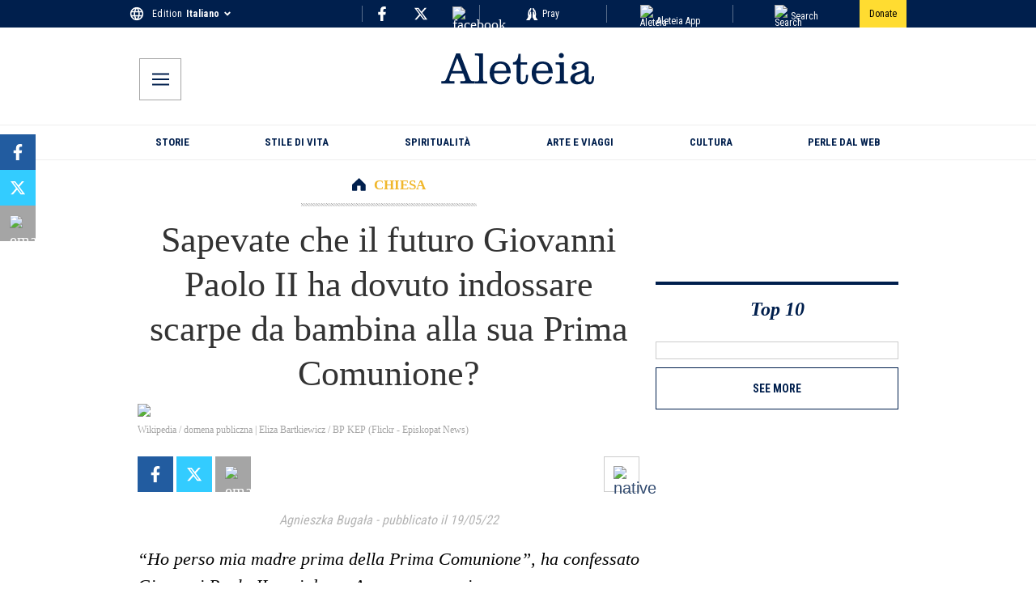

--- FILE ---
content_type: application/javascript
request_url: https://widget.collectiveaudience.co/sdk.js
body_size: 1836
content:
!function(){"use strict";var e,n,o={1389:function(e,n,o){o.d(n,{ON:function(){return i},R8:function(){return c},e4:function(){return a},fW:function(){return b},ow:function(){return d},pq:function(){return u}});let t="padding:2px;display:inline-block; background-color:#7342F5; border-radius: 0.3em; color:#fff;font-weight: 700;",r='font-family: PragmataPro, "SFMono-Regular", Consolas, "Liberation Mono", Menlo, Courier, monospace;color:#555;',f="%c Aud • Desk %c %c";function a(e){console.warn(f+e,t,"font-weight: 300",r+"font-weight: 400")}function i(e){console.error(f+e,t,"font-weight: 300",r+"font-weight: 400")}function c(e){0}function d(e,n){0}function b(e){0}function u(e){0}}},t={};function r(e){var n=t[e];if(void 0!==n)return n.exports;var f=t[e]={exports:{}};return o[e](f,f.exports,r),f.exports}r.m=o,r.d=function(e,n){for(var o in n)r.o(n,o)&&!r.o(e,o)&&Object.defineProperty(e,o,{enumerable:!0,get:n[o]})},r.f={},r.e=function(e){return Promise.all(Object.keys(r.f).reduce(function(n,o){return r.f[o](e,n),n},[]))},r.u=function(e){return"public/chunks/13.0.1/"+{87:"7e56be893d9fa0bb1af6",140:"0143a80d5f8e2d7f12ea",186:"4a80c4497f79ad224bb9",203:"fbc1d2f4f5a405593937",231:"12d09d50ccfa38e3ff06",254:"4806f1e790e4aa2ce05d",264:"30bd397877b092ee25d8",269:"6bc6b01d8152c2a42361",292:"42c270274de5b8cc5e54",347:"01c865378e2cc6273c01",393:"cace8f0c5c0cf64a5ad1",421:"59ce49883ce739135967",447:"f5d6adfb3b3bd95fc585",557:"3164dd041c2dd166e70f",564:"c209a7a5a5e8f1ee3a43",569:"34a1f65089c8cd7fb153",585:"508d2f5493dfb9077734",636:"414eb1e5c39f0a947bbd",638:"1e5a33b680e2ffbce393",639:"7d2977f65e0f77ba73c6",691:"0c3e19baa81cc868039a",710:"f924450600b194bf6353",720:"9634cf4f940c07aa78fd",722:"3ac7d66c11aa3cc183b1",751:"0ab5d103792a004f243c",798:"f170708d1dc25db4ca44",800:"f0752a3ffbf15fe97364",845:"2969c0abb39a94cb259f",855:"7b0c82efbc414998dfca",893:"114ade432aad1acc7919",924:"38e2ec4702cd209443e7",961:"8525707425f81c111f17",964:"8066fd4be8602094e2ae",969:"54918383cfa9a202cc1b",971:"c7492d5ce51be457b541",992:"d427b65f21a59bdcd050",999:"76280e277288d16f6a10"}[e]+".js"},r.o=function(e,n){return Object.prototype.hasOwnProperty.call(e,n)},e={},n="beop__d:",r.l=function(o,t,f,a){if(e[o])e[o].push(t);else{var i,c;if(void 0!==f)for(var d=document.getElementsByTagName("script"),b=0;b<d.length;b++){var u=d[b];if(u.getAttribute("src")==o||u.getAttribute("data-webpack")==n+f){i=u;break}}i||(c=!0,(i=document.createElement("script")).charset="utf-8",r.nc&&i.setAttribute("nonce",r.nc),i.setAttribute("data-webpack",n+f),i.src=o),e[o]=[t];var l=function(n,t){i.onerror=i.onload=null,clearTimeout(s);var r=e[o];if(delete e[o],i.parentNode&&i.parentNode.removeChild(i),r&&r.forEach(function(e){return e(t)}),n)return n(t)},s=setTimeout(l.bind(null,void 0,{type:"timeout",target:i}),12e4);i.onerror=l.bind(null,i.onerror),i.onload=l.bind(null,i.onload),c&&document.head.appendChild(i)}},r.r=function(e){"undefined"!=typeof Symbol&&Symbol.toStringTag&&Object.defineProperty(e,Symbol.toStringTag,{value:"Module"}),Object.defineProperty(e,"__esModule",{value:!0})},r.p="https://widget.collectiveaudience.co/de/",function(){var e={249:0};r.f.j=function(n,o){var t=r.o(e,n)?e[n]:void 0;if(0!==t)if(t)o.push(t[2]);else{var f=new Promise(function(o,r){t=e[n]=[o,r]});o.push(t[2]=f);var a=r.p+r.u(n),i=new Error;r.l(a,function(o){if(r.o(e,n)&&(0!==(t=e[n])&&(e[n]=void 0),t)){var f=o&&("load"===o.type?"missing":o.type),a=o&&o.target&&o.target.src;i.message="Loading chunk "+n+" failed.\n("+f+": "+a+")",i.name="ChunkLoadError",i.type=f,i.request=a,t[1](i)}},"chunk-"+n,n)}};var n=function(n,o){var t,f,a=o[0],i=o[1],c=o[2],d=0;if(a.some(function(n){return 0!==e[n]})){for(t in i)r.o(i,t)&&(r.m[t]=i[t]);if(c)c(r)}for(n&&n(o);d<a.length;d++)f=a[d],r.o(e,f)&&e[f]&&e[f][0](),e[f]=0},o=self.webpackChunkbeop_d=self.webpackChunkbeop_d||[];o.forEach(n.bind(null,0)),o.push=n.bind(null,o.push.bind(o))}();var f=r(1389);window.BeOpinionSDK?(0,f.e4)("Multiple SDKs loaded, ignoring the last one"):"undefined"==typeof Promise||void 0===Object.assign||void 0===Math.imul?(0,f.e4)("Missing browser APIs"):Promise.all([r.e(292),r.e(564)]).then(r.bind(r,5564)).then(function(e){window.BeOpinionSDK?(0,f.e4)("Multiple SDKs loaded, ignoring the last one"):(window.BeOpinionSDK=e,window.BeOpSDK=e,e.start())})}();